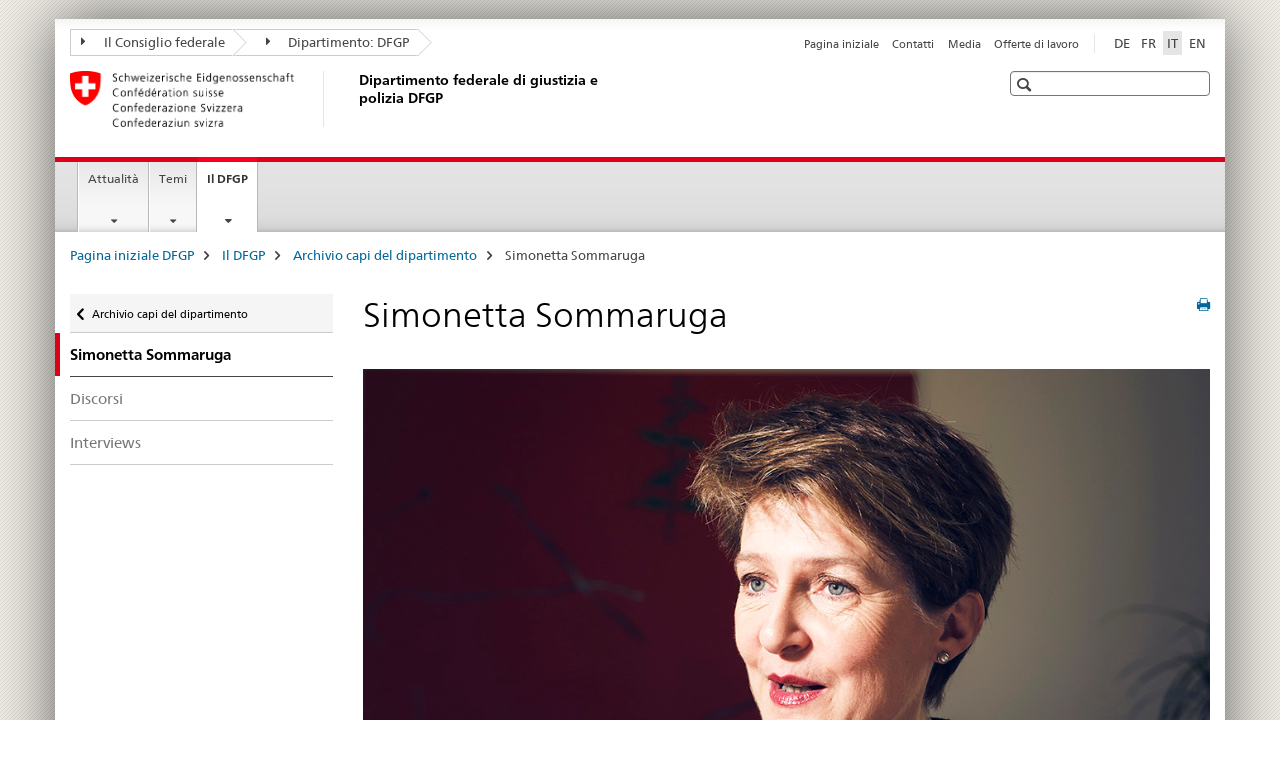

--- FILE ---
content_type: text/html;charset=utf-8
request_url: https://www.ejpd.admin.ch/ejpd/it/home/das-ejpd/fruehere_dv/simonetta-sommaruga.html
body_size: 11621
content:

<!DOCTYPE HTML>
<!--[if lt IE 7 ]> <html lang="it" class="no-js ie6 oldie"> <![endif]-->
<!--[if IE 7 ]> <html lang="it" class="no-js ie7 oldie"> <![endif]-->
<!--[if IE 8 ]> <html lang="it" class="no-js ie8 oldie"> <![endif]-->
<!--[if IE 9 ]> <html lang="it" class="no-js ie9"> <![endif]-->
<!--[if gt IE 9 ]><!--><html lang="it" class="no-js no-ie"> <!--<![endif]-->


    
<head>
    
    


	
	
		<title>Simonetta Sommaruga</title>
	
	


<meta charset="utf-8" />
<meta http-equiv="X-UA-Compatible" content="IE=edge" />
<meta name="viewport" content="width=device-width, initial-scale=1.0" />
<meta http-equiv="cleartype" content="on" />


	<meta name="msapplication-TileColor" content="#ffffff"/>
	<meta name="msapplication-TileImage" content="/etc/designs/core/frontend/guidelines/img/ico/mstile-144x144.png"/>
	<meta name="msapplication-config" content="/etc/designs/core/frontend/guidelines/img/ico/browserconfig.xml"/>



	
	
		
			<meta name="description" content="1° novembre 2010 - 31 dicembre 2018" />
		
	





<meta name="language" content="it" />
<meta name="author" content="Dipartimento federale di giustizia e polizia" />




	<!-- current page in other languages -->
	
		<link rel="alternate" type="text/html" href="/ejpd/de/home/das-ejpd/fruehere_dv/simonetta-sommaruga.html" hreflang="de" lang="de"/>
	
		<link rel="alternate" type="text/html" href="/ejpd/en/home/the-fdjp/fruehere_dv/simonetta-sommaruga.html" hreflang="en" lang="en"/>
	
		<link rel="alternate" type="text/html" href="/ejpd/it/home/il-dfgp/fruehere_dv/simonetta-sommaruga.html" hreflang="it" lang="it"/>
	
		<link rel="alternate" type="text/html" href="/ejpd/fr/home/le-dfjp/fruehere_dv/simonetta-sommaruga.html" hreflang="fr" lang="fr"/>
	




	<meta name="twitter:card" content="summary"/>
	
	
		<meta property="og:url" content="https://www.ejpd.admin.ch/ejpd/it/home/das-ejpd/fruehere_dv/simonetta-sommaruga.html"/>
	
	<meta property="og:type" content="article"/>
	
		<meta property="og:title" content="Simonetta Sommaruga"/>
	
	
		<meta property="og:description" content="1° novembre 2010 - 31 dicembre 2018"/>
	
	






    









	<!--style type="text/css" id="antiClickjack">body{display:none !important;}</style-->
	<script type="text/javascript">

		var styleElement = document.createElement('STYLE');
		styleElement.setAttribute('id', 'antiClickjack');
		styleElement.setAttribute('type', 'text/css');
		styleElement.innerHTML = 'body {display:none !important;}';
		document.getElementsByTagName('HEAD')[0].appendChild(styleElement);

		if (self === top) {
			var antiClickjack = document.getElementById("antiClickjack");
			antiClickjack.parentNode.removeChild(antiClickjack);
		} else {
			top.location = self.location;
		}
	</script>




<script src="/etc.clientlibs/clientlibs/granite/jquery.min.js"></script>
<script src="/etc.clientlibs/clientlibs/granite/utils.min.js"></script>



	<script>
		Granite.I18n.init({
			locale: "it",
			urlPrefix: "/libs/cq/i18n/dict."
		});
	</script>



	<link rel="stylesheet" href="/etc/designs/core/frontend/guidelines.min.css" type="text/css">

	<link rel="stylesheet" href="/etc/designs/core/frontend/modules.min.css" type="text/css">

	
	<link rel="shortcut icon" href="/etc/designs/core/frontend/guidelines/img/ico/favicon.ico">
	<link rel="apple-touch-icon" sizes="57x57" href="/etc/designs/core/frontend/guidelines/img/ico/apple-touch-icon-57x57.png"/>
	<link rel="apple-touch-icon" sizes="114x114" href="/etc/designs/core/frontend/guidelines/img/ico/apple-touch-icon-114x114.png"/>
	<link rel="apple-touch-icon" sizes="72x72" href="/etc/designs/core/frontend/guidelines/img/ico/apple-touch-icon-72x72.png"/>
	<link rel="apple-touch-icon" sizes="144x144" href="/etc/designs/core/frontend/guidelines/img/ico/apple-touch-icon-144x144.png"/>
	<link rel="apple-touch-icon" sizes="60x60" href="/etc/designs/core/frontend/guidelines/img/ico/apple-touch-icon-60x60.png"/>
	<link rel="apple-touch-icon" sizes="120x120" href="/etc/designs/core/frontend/guidelines/img/ico/apple-touch-icon-120x120.png"/>
	<link rel="apple-touch-icon" sizes="76x76" href="/etc/designs/core/frontend/guidelines/img/ico/apple-touch-icon-76x76.png"/>
	<link rel="icon" type="image/png" href="/etc/designs/core/frontend/guidelines/img/ico/favicon-96x96.png" sizes="96x96"/>
	<link rel="icon" type="image/png" href="/etc/designs/core/frontend/guidelines/img/ico/favicon-16x16.png" sizes="16x16"/>
	<link rel="icon" type="image/png" href="/etc/designs/core/frontend/guidelines/img/ico/favicon-32x32.png" sizes="32x32"/>







	<!--[if lt IE 9]>
		<script src="https://cdnjs.cloudflare.com/polyfill/v2/polyfill.js?version=4.8.0"></script>
	<![endif]-->



    



    
        

	

    

</head>


    

<body class="mod mod-layout   skin-layout-template-contentpagewide" data-glossary="/ejpd/it/home.glossaryjs.json">

<div class="mod mod-contentpage">
<ul class="access-keys" role="navigation">
    <li><a href="/ejpd/it/home.html" accesskey="0">Homepage</a></li>
    
    <li><a href="#main-navigation" accesskey="1">Main navigation</a></li>
    
    
    <li><a href="#content" accesskey="2">Content area</a></li>
    
    
    <li><a href="#site-map" accesskey="3">Sitemap</a></li>
    
    
    <li><a href="#search-field" accesskey="4">Search</a></li>
    
</ul>
</div>

<!-- begin: container -->
<div class="container container-main">

    


<header style="background-size: cover; background-image:" role="banner">
	

	<div class="clearfix">
		
			


	



	<nav class="navbar treecrumb pull-left">

		
		
			<h2 class="sr-only">Dipartimento federale di giustizia e polizia DFGP</h2>
		

		
			
				<ul class="nav navbar-nav">
				

						

						
						<li class="dropdown">
							
							
								
									<a id="federalAdministration-dropdown" href="#" aria-label="Il Consiglio federale" class="dropdown-toggle" data-toggle="dropdown"><span class="icon icon--right"></span> Il Consiglio federale</a>
								
								
							

							
								
								<ul class="dropdown-menu" role="menu" aria-labelledby="federalAdministration-dropdown">
									
										
										<li class="dropdown-header">
											
												
													<a href="https://www.admin.ch/" aria-label="Amministrazione federale admin.ch" target="_blank" title="">Amministrazione federale admin.ch</a>
												
												
											

											
											
												
													<ul>
														<li>
															
																
																
																
																	<a href="http://www.bk.admin.ch/" aria-label="CaF: Cancelleria federale" target="_blank" title=""> CaF: Cancelleria federale</a>
																
															
														</li>
													</ul>
												
											
												
													<ul>
														<li>
															
																
																
																
																	<a href="http://www.eda.admin.ch/" aria-label="DFAE: Dipartimento federale degli affari esteri" target="_blank" title=""> DFAE: Dipartimento federale degli affari esteri</a>
																
															
														</li>
													</ul>
												
											
												
													<ul>
														<li>
															
																
																
																
																	<a href="http://www.edi.admin.ch/" aria-label="DFI: Dipartimento federale dell&#39;interno" target="_blank" title=""> DFI: Dipartimento federale dell&#39;interno</a>
																
															
														</li>
													</ul>
												
											
												
													<ul>
														<li>
															
																
																
																	<strong>
																		<a href="http://www.ejpd.admin.ch/" aria-label="DFGP: Dipartimento federale di giustizia e polizia" target="_blank" title=""> DFGP: Dipartimento federale di giustizia e polizia</a>
																	</strong>
																
																
															
														</li>
													</ul>
												
											
												
													<ul>
														<li>
															
																
																
																
																	<a href="http://www.vbs.admin.ch/" aria-label="DDPS: Dipartimento federale della difesa, della protezione della popolazione e dello sport" target="_blank" title=""> DDPS: Dipartimento federale della difesa, della protezione della popolazione e dello sport</a>
																
															
														</li>
													</ul>
												
											
												
													<ul>
														<li>
															
																
																
																
																	<a href="http://www.efd.admin.ch/" aria-label="DFF: Dipartimento federale delle finanze" target="_blank" title=""> DFF: Dipartimento federale delle finanze</a>
																
															
														</li>
													</ul>
												
											
												
													<ul>
														<li>
															
																
																
																
																	<a href="https://www.wbf.admin.ch/" aria-label="DEFR: Dipartimento federale dell&#39;economia, della formazione e della ricerca" target="_blank" title=""> DEFR: Dipartimento federale dell&#39;economia, della formazione e della ricerca</a>
																
															
														</li>
													</ul>
												
											
												
													<ul>
														<li>
															
																
																
																
																	<a href="http://www.uvek.admin.ch/" aria-label="DATEC: Dipartimento federale dell&#39;ambiente, dei trasporti, dell&#39;energia e delle comunicazioni" target="_blank" title=""> DATEC: Dipartimento federale dell&#39;ambiente, dei trasporti, dell&#39;energia e delle comunicazioni</a>
																
															
														</li>
													</ul>
												
											
										</li>
									
								</ul>
							
						</li>
					

						

						
						<li class="dropdown">
							
							
								
									<a id="departement-dropdown" href="#" aria-label="Dipartimento: DFGP" class="dropdown-toggle" data-toggle="dropdown"><span class="icon icon--right"></span> Dipartimento: DFGP</a>
								
								
							

							
								
								<ul class="dropdown-menu" role="menu" aria-labelledby="departement-dropdown">
									
										
										<li class="dropdown-header">
											
												
													<a href="/ejpd/it/home.html" aria-label="Dipartimento: DFGP" data-skipextcss="true" target="_blank">Dipartimento: DFGP</a>
												
												
											

											
											
												
													<ul>
														<li>
															
																
																
																
																	<a href="/ejpd/it/home/il-dfgp/org/gs-ejpd.html" aria-label="SG-DFGP: Segreteria generale DFGP" data-skipextcss="true"> SG-DFGP: Segreteria generale DFGP</a>
																
															
														</li>
													</ul>
												
											
												
													<ul>
														<li>
															
																
																
																
																	<a href="http://www.ufg.admin.ch/" aria-label="UFG: Ufficio federale di giustizia" target="_blank" title=""> UFG: Ufficio federale di giustizia</a>
																
															
														</li>
													</ul>
												
											
												
													<ul>
														<li>
															
																
																
																
																	<a href="http://www.fedpol.admin.ch/content/fedpol/it/home.html" aria-label="fedpol: Ufficio federale di polizia" target="_blank" title=""> fedpol: Ufficio federale di polizia</a>
																
															
														</li>
													</ul>
												
											
												
													<ul>
														<li>
															
																
																
																
																	<a href="https://www.sem.admin.ch/sem/it/home.html" aria-label="SEM: Segreteria di Stato della migrazione" target="_blank" title=""> SEM: Segreteria di Stato della migrazione</a>
																
															
														</li>
													</ul>
												
											
												
													<ul>
														<li>
															
																
																
																
																	<a href="http://www.esbk.admin.ch/content/esbk/it/home.html" aria-label="CFCG: Commissione federale delle case da gioco" target="_blank" title=""> CFCG: Commissione federale delle case da gioco</a>
																
															
														</li>
													</ul>
												
											
												
													<ul>
														<li>
															
																
																
																
																	<a href="http://www.eschk.admin.ch/content/eschk/it/home.html" aria-label="CAF: Commissione arbitrale federale per la gestione dei diritti d&#39;autore e dei diritti affini" target="_blank" title=""> CAF: Commissione arbitrale federale per la gestione dei diritti d&#39;autore e dei diritti affini</a>
																
															
														</li>
													</ul>
												
											
												
													<ul>
														<li>
															
																
																
																
																	<a href="http://www.nkvf.admin.ch/content/nkvf/it/home.html" aria-label="CNPT: Commissione nazionale per la prevenzione della tortura" target="_blank" title=""> CNPT: Commissione nazionale per la prevenzione della tortura</a>
																
															
														</li>
													</ul>
												
											
												
													<ul>
														<li>
															
																
																
																
																	<a href="http://www.ipi.ch/it.html" aria-label="IPI: Instituto Federale della Proprietà Intellettuale" target="_blank" title=""> IPI: Instituto Federale della Proprietà Intellettuale</a>
																
															
														</li>
													</ul>
												
											
												
													<ul>
														<li>
															
																
																
																
																	<a href="http://www.isdc.ch/it/" aria-label="ISDC: Istituto svizzero di diritto comparato" target="_blank" title=""> ISDC: Istituto svizzero di diritto comparato</a>
																
															
														</li>
													</ul>
												
											
												
													<ul>
														<li>
															
																
																
																
																	<a href="https://www.metas.ch/metas/it.html" aria-label="METAS: Istituto federale di metrologia" target="_blank" title=""> METAS: Istituto federale di metrologia</a>
																
															
														</li>
													</ul>
												
											
												
													<ul>
														<li>
															
																
																
																
																	<a href="https://www.rab-asr.ch/" aria-label="ASR: Autorità federale di sorveglianza dei revisori" target="_blank" title=""> ASR: Autorità federale di sorveglianza dei revisori</a>
																
															
														</li>
													</ul>
												
											
												
													<ul>
														<li>
															
																
																
																
																	<a href="http://www.isc-ejpd.admin.ch/content/isc/it/home.html" aria-label="CSI-DFGP: Centro servizi informatici" target="_blank" title=""> CSI-DFGP: Centro servizi informatici</a>
																
															
														</li>
													</ul>
												
											
												
													<ul>
														<li>
															
																
																
																
																	<a href="https://www.li.admin.ch/it/index.html" aria-label="Servizio Sorveglianza della corrispondenza postale e del traffico delle telecomunicazioni" target="_blank" title=""> Servizio Sorveglianza della corrispondenza postale e del traffico delle telecomunicazioni</a>
																
															
														</li>
													</ul>
												
											
										</li>
									
								</ul>
							
						</li>
					
				</ul>
			
			
		
	</nav>




		

		
<!-- begin: metanav -->
<section class="nav-services clearfix">
	
	
		


	
	<h2>Simonetta Sommaruga</h2>

	

		
		

		<nav class="nav-lang">
			<ul>
				
					<li>
						
							
							
								<a href="/ejpd/de/home/das-ejpd/fruehere_dv/simonetta-sommaruga.html" lang="de" title="tedesco" aria-label="tedesco">DE</a>
							
							
						
					</li>
				
					<li>
						
							
							
								<a href="/ejpd/fr/home/le-dfjp/fruehere_dv/simonetta-sommaruga.html" lang="fr" title="francese" aria-label="francese">FR</a>
							
							
						
					</li>
				
					<li>
						
							
								<a class="active" lang="it" title="italiano selected" aria-label="italiano selected">IT</a>
							
							
							
						
					</li>
				
					<li>
						
							
							
								<a href="/ejpd/en/home/the-fdjp/fruehere_dv/simonetta-sommaruga.html" lang="en" title="inglese" aria-label="inglese">EN</a>
							
							
						
					</li>
				
			</ul>
		</nav>

	


		
		

    
        
            
            

                
                <h2 class="sr-only">Service navigation</h2>

                <nav class="nav-service">
                    <ul>
                        
                        
                            <li><a href="/ejpd/it/home.html" title="Pagina iniziale" aria-label="Pagina iniziale" data-skipextcss="true">Pagina iniziale</a></li>
                        
                            <li><a href="/ejpd/it/home/il-dfgp/departement/contact.html" title="Contatti" aria-label="Contatti" data-skipextcss="true">Contatti</a></li>
                        
                            <li><a href="/ejpd/it/home/il-dfgp/departement/contact/medienkontakt.html" title="Media" aria-label="Media" data-skipextcss="true">Media</a></li>
                        
                            <li><a href="/ejpd/it/home/il-dfgp/departement/arbeiten-im-ejpd.html" title="Offerte di lavoro" aria-label="Offerte di lavoro" data-skipextcss="true">Offerte di lavoro</a></li>
                        
                    </ul>
                </nav>

            
        
    


	
	
</section>
<!-- end: metanav -->

	</div>

	
		

	
	
		
<div class="mod mod-logo">
    
        
        
            
                <a href="/ejpd/it/home.html" class="brand  hidden-xs" id="logo" title="Pagina iniziale DFGP" aria-label="Pagina iniziale DFGP">
                    
                        
                            <img src="/ejpd/it/_jcr_content/logo/image.imagespooler.png/1591358124164/logo.png" alt="Dipartimento federale di giustizia e polizia DFGP"/>
                        
                        
                    
                    <h2 id="logo-desktop-departement">Dipartimento federale di giustizia e polizia DFGP
                    </h2>
                </a>
                
            
        
    
</div>

	


	

 	
		


	



	
	
		

<div class="mod mod-searchfield">

	
		

		
			

			<!-- begin: sitesearch desktop-->
			<div class="mod mod-searchfield global-search global-search-standard">
				<form action="/ejpd/it/home/suche.html" class="form-horizontal form-search pull-right">
					<h2 class="sr-only">Ricerca</h2>
					<label for="search-field" class="sr-only"></label>
					<input id="search-field" name="query" class="form-control search-field" type="text" placeholder=""/>
                    <button class="icon icon--search icon--before" tabindex="0" role="button">
                        <span class="sr-only"></span>
                    </button>
                    <button class="icon icon--close icon--after search-reset" tabindex="0" role="button"><span class="sr-only"></span></button>
					<div class="search-results">
						<div class="search-results-list"></div>
					</div>
				</form>
			</div>
			<!-- end: sitesearch desktop-->

		
	

</div>

	



	

	

 	


</header>



    


	
	
		

<div class="mod mod-mainnavigation">

	<!-- begin: mainnav -->
	<div class="nav-main yamm navbar" id="main-navigation">

		<h2 class="sr-only">
			Navigation
		</h2>

		
			


<!-- mobile mainnav buttonbar -->
 <section class="nav-mobile">
	<div class="table-row">
		<div class="nav-mobile-header">
			<div class="table-row">
				<span class="nav-mobile-logo">
					
						
						
							<img src="/etc/designs/core/frontend/guidelines/img/swiss.svg" onerror="this.onerror=null; this.src='/etc/designs/core/frontend/guidelines/img/swiss.png'" alt="Dipartimento federale di giustizia e polizia"/>
						
					
				</span>
				<h2>
					<a href="/ejpd/it/home.html" title="Pagina iniziale DFGP" aria-label="Pagina iniziale DFGP">Dipartimento federale di giustizia e polizia</a>
				</h2>
			</div>
		</div>
		<div class="table-cell dropdown">
			<a href="#" class="nav-mobile-menu dropdown-toggle" data-toggle="dropdown">
				<span class="icon icon--menu"></span>
			</a>
			<div class="drilldown dropdown-menu" role="menu">
				<div class="drilldown-container">
					<nav class="nav-page-list">
						
							<ul aria-controls="submenu">
								
									
									
										<li>
											
												
												
													<a href="/ejpd/it/home/attualita.html">Attualità</a>
												
											
										</li>
									
								
							</ul>
						
							<ul aria-controls="submenu">
								
									
									
										<li>
											
												
												
													<a href="/ejpd/it/home/temi.html">Temi</a>
												
											
										</li>
									
								
							</ul>
						
							<ul aria-controls="submenu">
								
									
									
										<li>
											
												
												
													<a href="/ejpd/it/home/il-dfgp.html">Il DFGP</a>
												
											
										</li>
									
								
							</ul>
						

						<button class="yamm-close-bottom" aria-label="Chiudere">
							<span class="icon icon--top" aria-hidden="true"></span>
						</button>
					</nav>
				</div>
			</div>
		</div>
		<div class="table-cell dropdown">
			<a href="#" class="nav-mobile-menu dropdown-toggle" data-toggle="dropdown">
				<span class="icon icon--search"></span>
			</a>
			<div class="dropdown-menu" role="menu">
				
				



	
		


<div class="mod mod-searchfield">

    
        <div class="mod mod-searchfield global-search global-search-mobile">
            <form action="/ejpd/it/home/suche.html" class="form  mod-searchfield-mobile" role="form">
                <h2 class="sr-only">Ricerca</h2>
                <label for="search-field-phone" class="sr-only">
                    
                </label>
                <input id="search-field-phone" name="query" class="search-input form-control" type="text" placeholder=""/>
                <button class="icon icon--search icon--before" tabindex="0" role="button">
                    <span class="sr-only"></span>
                </button>
                <button class="icon icon--close icon--after search-reset" tabindex="0" role="button"><span class="sr-only"></span></button>

                <div class="search-results">
                    <div class="search-results-list"></div>
                </div>
            </form>
        </div>
    

</div>

	
	


				
			</div>
		</div>
	</div>
</section>

		

		
		<ul class="nav navbar-nav" aria-controls="submenu">

			
			

				
                
				

				<li class="dropdown yamm-fw  ">
					
						
			      		
							<a href="/ejpd/it/home/attualita.html" aria-label="Attualità" class="dropdown-toggle" data-toggle="dropdown" data-url="/ejpd/it/home/aktuell/_jcr_content/par.html">Attualità</a>
							
							<ul class="dropdown-menu" role="menu" aria-controls="submenu">
								<li>
									<div class="yamm-content container-fluid">
										<div class="row">
											<div class="col-sm-12">
												<button class="yamm-close btn btn-link icon icon--after icon--close pull-right">Chiudere</button>
											</div>
										</div>
										<div class="row">
											<div class="col-md-12 main-column">

											</div>
										</div>
										<br><br><br>
										<button class="yamm-close-bottom" aria-label="Chiudere"><span class="icon icon--top"></span></button>
									</div>
								</li>
							</ul>
						
					
				</li>
			

				
                
				

				<li class="dropdown yamm-fw  ">
					
						
			      		
							<a href="/ejpd/it/home/temi.html" aria-label="Temi" class="dropdown-toggle" data-toggle="dropdown" data-url="/ejpd/it/home/themen/_jcr_content/par.html">Temi</a>
							
							<ul class="dropdown-menu" role="menu" aria-controls="submenu">
								<li>
									<div class="yamm-content container-fluid">
										<div class="row">
											<div class="col-sm-12">
												<button class="yamm-close btn btn-link icon icon--after icon--close pull-right">Chiudere</button>
											</div>
										</div>
										<div class="row">
											<div class="col-md-12 main-column">

											</div>
										</div>
										<br><br><br>
										<button class="yamm-close-bottom" aria-label="Chiudere"><span class="icon icon--top"></span></button>
									</div>
								</li>
							</ul>
						
					
				</li>
			

				
                
				

				<li class="dropdown yamm-fw  current">
					
						
			      		
							<a href="/ejpd/it/home/il-dfgp.html" aria-label="Il DFGP" class="dropdown-toggle" data-toggle="dropdown" data-url="/ejpd/it/home/das-ejpd/_jcr_content/par.html">Il DFGP<span class="sr-only">current page</span></a>
							
							<ul class="dropdown-menu" role="menu" aria-controls="submenu">
								<li>
									<div class="yamm-content container-fluid">
										<div class="row">
											<div class="col-sm-12">
												<button class="yamm-close btn btn-link icon icon--after icon--close pull-right">Chiudere</button>
											</div>
										</div>
										<div class="row">
											<div class="col-md-12 main-column">

											</div>
										</div>
										<br><br><br>
										<button class="yamm-close-bottom" aria-label="Chiudere"><span class="icon icon--top"></span></button>
									</div>
								</li>
							</ul>
						
					
				</li>
			
		</ul>
	</div>
</div>

	



    

<!-- begin: main -->
<div class="container-fluid hidden-xs">
	<div class="row">
		<div class="col-sm-12">
			
	


<div class="mod mod-breadcrumb">
	<h2 id="br1" class="sr-only">Breadcrumb</h2>
	<ol class="breadcrumb" role="menu" aria-labelledby="br1">
		
			<li><a href="/ejpd/it/home.html" title="Pagina iniziale DFGP" aria-label="Pagina iniziale DFGP">Pagina iniziale DFGP</a><span class="icon icon--greater"></span></li>
		
			<li><a href="/ejpd/it/home/il-dfgp.html" title="Il DFGP" aria-label="Il DFGP">Il DFGP</a><span class="icon icon--greater"></span></li>
		
			<li><a href="/ejpd/it/home/il-dfgp/fruehere_dv.html" title="Archivio capi del dipartimento" aria-label="Archivio capi del dipartimento">Archivio capi del dipartimento</a><span class="icon icon--greater"></span></li>
		
		<li class="active" role="presentation">Simonetta Sommaruga</li>
	</ol>
</div>

	
		</div>
	</div>
</div>



	
	
		<div class="container-fluid">
			

<div class="row">
	<div class="col-sm-4 col-md-3 drilldown">
		

<div class="mod mod-leftnavigation">

		<a href="#collapseSubNav" data-toggle="collapse" class="collapsed visible-xs">Unternavigation</a>
		<div class="drilldown-container">
			<nav class="nav-page-list">
				
					<a href="/ejpd/it/home/il-dfgp/fruehere_dv.html" class="icon icon--before icon--less visible-xs">Ritornare</a>

					<a href="/ejpd/it/home/il-dfgp/fruehere_dv.html" class="icon icon--before icon--less"><span class="sr-only">Ritornare </span>Archivio capi del dipartimento</a>
				
				<ul>
					
						
							
								<li class="list-emphasis active">
									<span>Simonetta Sommaruga</span> <span class="sr-only"></span>
								</li>
							
							
						
					

					
					
					

					
						
							
							
								
									
									
										<li>
											<a href="/ejpd/it/home/il-dfgp/fruehere_dv/simonetta-sommaruga/reden.html">Discorsi</a>
										</li>
									
								
							
						
					
						
							
							
								
									
									
										<li>
											<a href="/ejpd/it/home/il-dfgp/fruehere_dv/simonetta-sommaruga/interviews.html">Interviews</a>
										</li>
									
								
							
						
					
				</ul>
			</nav>
		</div>

</div>

	</div>
	<div class="col-sm-8 col-md-9 main-column main-content js-glossary-context" id="content">
    	

<div class="visible-xs visible-sm">
	<p><a href="#context-sidebar" class="icon icon--before icon--root">Navigazione</a></p>
</div>

<div class="contentHead">
	



<div class="mod mod-backtooverview">
	
</div>


	
	


	
	
		<a href="javascript:$.printPreview.printPreview()" onclick="" class="icon icon--before icon--print pull-right" title="Stampa la pagina"></a>
	




	
	

<div class="mod mod-contentpagefull">
    <h1 class="text-inline">Simonetta Sommaruga</h1>
</div>

</div>	






<div class="mod mod-textimage">
    
<div class="clearfix">
    
        
        

            
                
                
                    
                
            
            
            
                
                    
                        
                            <a href="#" data-toggle="modal" data-target="#lb1625370241x1768786721261"><figure style="max-width:inherit"><img src="/ejpd/it/home/il-dfgp/fruehere_dv/simonetta-sommaruga/_jcr_content/par/textimage/image.imagespooler.jpg/1591364049082/brso_1024x683.jpg" alt="Simonetta Sommaruga, consigliera federale (Foto: DFGP, Sebastian Magnani)"/><span class="fa fa-search magnifier"></span><figcaption>Simonetta Sommaruga, consigliera federale (Foto: DFGP, Sebastian Magnani)</figcaption></figure></a>
                        <div class="modal fade" id="lb1625370241x1768786721261" tabindex="-1" role="dialog" aria-labelledby="lb1625370241x1768786721261_label" aria-hidden="true"><div class="modal-dialog"><div class="modal-content"><div class="modal-header"><button type="button" class="close icon icon--before icon--close" data-dismiss="modal" aria-hidden="true">Chiudere</button><h3 class="modal-title" id="lb1625370241x1768786721261_label">Simonetta Sommaruga, consigliera federale</h3></div><div class="modal-body" style="max-width: 1024px;"><img src="/ejpd/it/home/il-dfgp/fruehere_dv/simonetta-sommaruga/_jcr_content/par/textimage/image.imagespooler.jpg/1591364049082/1024.2000/brso_1024x683.png" alt="Simonetta Sommaruga, consigliera federale (Foto: DFGP, Sebastian Magnani)"/><div class="lbContent"><p>Simonetta Sommaruga, consigliera federale (Foto: DFGP, Sebastian Magnani)</p></div></div></div></div></div>
                    
                    
                
            
            <p>&nbsp;</p>
<p>Nata il 14 maggio 1960 in un ospedale di Zugo, Simonetta Sommaruga è cresciuta a Sins nella regione argoviese del Freiamt. Conseguita la maturità, ha studiato pianoforte al conservatorio di Lucerna. Dopo vari soggiorni all’estero ha perseguito la sua attività concertistica e pedagogica al conservatorio di Friburgo.</p>
<p>Dal 1993 ha diretto la Fondazione per la protezione dei consumatori, di cui ha assunto la presidenza tra il 2000 e il 2010.</p>
<p>Dal 1997 al 2005 ha svolto la carica di consigliera comunale a Köniz (a capo della sezione Pompieri e protezione civile), ed è stata consigliera nazionale dal 1999 al 2003.</p>
<p>Dal 2003 al 2010 ha rappresentato il Canton Berna in seno al Consiglio degli Stati. Sedeva nella Commissione dell’economia e dei tributi (CET) e in quella della sicurezza sociale e della sanità (CSS). È stata vicepresidente della Commissione dell'ambiente, della pianificazione del territorio e dell'energia (CAPTE) nonché della Delegazione svizzera presso il Comitato parlamentare dei paesi dell’AELS e incaricata delle relazioni con il Parlamento europeo.</p>
<p>Il 22 settembre 2010 l’Assemblea federale plenaria ha eletto Simonetta Sommaruga in Consiglio federale. Dal 1° novembre 2010 è a capo del Dipartimento federale di giustizia e polizia.</p>
<p>Il 3 dicembre 2014 l’Assemblea federale ha eletto la consigliera federale Simonetta Sommaruga alla carica di presidente della Confederazione per il 2015.</p>
<p>Simonetta Sommaruga è sposata con lo scrittore Lukas Hartmann. D’inverno passa il tempo libero suonando il pianoforte e leggendo, mentre in estate preferisce stare in giardino e fare passeggiate in montagna.</p>

            
        
    
</div>

</div>

<div class="mod mod-accordion">
	
		

		
			
				
				
					

					<div class="collapse-box" data-auto-collapse="false" data-first-element-open="false" id="minimize1768786721279">
						

						
							
							
							
							

							
								
								
									<a data-toggle="collapse" class="collapsed" href="#minimize1768786721280" aria-expanded="false" aria-controls="minimize1768786721280"> Curriculum vitae
									</a>
								
							
							<div id="minimize1768786721280" class="collapse" aria-expanded="false" role="tabpanel" aria-labelledby="minimize1768786721280">
								
<div class="mod mod-textimage">
    
<div class="clearfix">
    
        
        

            
                
                    
                
                
            
            
            
            <p><b>Famiglia</b></p>
<ul> 
 <li>Nata il 14 maggio 1960 in un ospedale di Zugo; terza di quattro figli.</li> 
 <li>Attinenza: Lugano (TI) ed Eggiwil (BE)</li> 
 <li>Madre: casalinga e appassionata di giardinaggio. Padre: capoofficina alla LONZA AG</li> 
 <li>Sposata con Lukas Hartmann</li> 
</ul>
<p><b>Formazione</b></p>
<ul> 
 <li>1980: maturit&agrave; di tipo B al liceo di Bethlehem, Immensee (SZ)</li> 
 <li>1980: studio del pianoforte al conservatorio di Lucerna</li> 
 <li>1983-1984: perfezionamento in California (Stanford) e a Roma</li> 
 <li>1988-1991: studi in letteratura inglese e spagnola, Universit&agrave; di Friburgo (ciclo di base, senza laurea)</li> 
</ul>
<p><b>Attivit&agrave; professionale</b></p>
<ul> 
 <li>1985: attivit&agrave; concertistica e pedagogica presso il conservatorio e l’istituto magistrale cantonale di Friburgo; organista nella chiesa di St. Jean</li> 
 <li>1985: attivit&agrave; in una casa rifugio per donne maltrattate, Friburgo</li> 
 <li>1993: direttrice della Fondazione per la protezione dei consumatori, Berna</li> 
 <li>dal 2000: presidente del consiglio della Fondazione per la protezione dei consumatori</li> 
 <li>2003: presidente del consiglio di fondazione SWISSAID</li> 
 <li>dal 2008: membro del consiglio di fondazione SWISSAID</li> 
 <li>2002: copresidente del &quot;FrauenMusikForum FMF&quot;, Berna</li> 
 <li>dal 2008: presidente del consiglio di fondazione EQUAM (Fondazione per l’assicurazione di qualit&agrave; esterna nell’attivit&agrave; medica)</li> 
 <li>dal 2008: membro del consiglio direttivo di &quot;Energieallianz&quot;</li> 
 <li>dal 2009: membro della Fondazione &quot;Slow Food Schweiz&quot;</li> 
 <li>dal 2009: membro del consiglio di fondazione &quot;B&auml;renpark Bern&quot;</li> 
 <li>dal 2010: membro del consiglio d’amministrazione della Concret AG</li> 
</ul>
<p><b>Politica</b></p>
<ul> 
 <li>dal 1986: membro del partito socialista.</li> 
 <li>1997-2005: consigliera comunale, capo della sezione Pompieri e protezione civile, K&ouml;niz; delegata alla cultura.</li> 
 <li>1999: consigliera nazionale, membro della Commissione dell'ambiente, della pianificazione del territorio e dell'energia (CAPTE)</li> 
 <li>dal 2003: consigliera agli Stati; membro della Commissione dell’economia e dei tributi (CET), 2008-2009 presidente CET, vicepresidente della Commissione dell'ambiente, della pianificazione del territorio e dell'energia (CAPTE), membro della Commissione della sicurezza sociale e della sanit&agrave; (CSS), vicepresidente della Delegazione AELS/Parlamento europeo, membro dell’Ufficio del Consiglio degli Stati.</li> 
 <li>22.9.2010: elezione in Consiglio federale.</li> 
 <li>dal 1.11.2010: capo del Dipartimento federale di giustizia e polizia.</li> 
 <li>3.12.2014: elezione alla presidenza della Confederazione per l’anno 2015</li> 
</ul>
<p><b>Lingue</b></p>
<p>Parlato: tedesco, francese, italiano, inglese, spagnolo<br /> Scritto: tedesco, francese, inglese, spagnolo</p>
            
        
    
</div>

</div>



    
        
    



							</div>
						

					</div>
				
			
		
	
</div>

<div class="mod mod-tabs">
    
    
        
        
            
                
                

                    
                        <a id="context-sidebar"></a>
                        
                    

                    <!-- Nav tabs -->
                    <ul class="nav nav-tabs">
                        

                        
                            
                            
                            
                            

                            

                            <li class="active">
                                <a href="#tab__content_ejpd_it_home_das-ejpd_fruehere_dv_simonetta-sommaruga_jcr_content_par_tabs" data-toggle="tab">
                                    
                                        
                                        
                                            Link
                                        
                                    
                                </a>
                            </li>

                        
                    </ul>

                    <!-- Tab panes -->
                    <div class="tab-content tab-border">
                        

                        
                            
                            <div class="tab-pane clearfix active" id="tab__content_ejpd_it_home_das-ejpd_fruehere_dv_simonetta-sommaruga_jcr_content_par_tabs">
                                <h2 class="sr-only visible-print-block">Link</h2>
                                
<div class="mod mod-link">
	
		
		
			<p>
				<a href="https://www.admin.ch/gov/it/pagina-iniziale/consiglio-federale/membri-del-consiglio-federale.html" aria-label="Membri del Consiglio federale" target="_blank" class="icon icon--after icon--external" title="">Membri del Consiglio federale</a>
			</p>
		
	
</div>


    
        
    



                            </div>
                        

                    </div>

                
            
        
    
    
</div>




    
        
    


		






<div class="mod mod-backtooverview">
	
</div>




<div class="clearfix">
	





	
	
	
		
	






	<p class="pull-left">
		
		

		
			<small>
				<span class="text-dimmed">Ultima modifica&nbsp;08.07.2025</span>
			</small>
		
	</p>


	
	


	<p class="pull-right">
		<small>
			
				<a href="#" class="icon icon--before icon--power hidden-print">
					Inizio pagina
				</a>
			
		</small>
	</p>
 
</div>


	
		


	

	
<div class="mod mod-socialshare">
	

	<div class="social-sharing" aria-labelledby="social_share">
		<label id="social_share" class="sr-only">Social share</label>
		
			<a href="#" aria-label="Facebook" data-analytics="facebook" onclick="window.open('https://www.facebook.com/sharer/sharer.php?u='+encodeURIComponent(location.href), 'share-dialog', 'width=626,height=436'); return false;">
				<img src="/etc/designs/core/frontend/guidelines/img/FB-f-Logo__blue_29.png" width="16px" height="16px" alt="">
			</a>
		
		
		
			<a href="#" aria-label="Twitter" data-analytics="twitter" onclick="window.open('http://twitter.com/share?text='+encodeURIComponent('Simonetta Sommaruga')+'&url='+encodeURIComponent(location.href), 'share-dialog', 'width=626,height=436'); return false;">
				<img src="/etc/designs/core/frontend/guidelines/img/Twitter_logo_blue.png" width="16px" height="16px" alt="">
			</a>
		

		
			<a href="#" aria-label="Xing" data-analytics="xing" onclick="window.open('https://www.xing.com/spi/shares/new?url='+encodeURIComponent(location.href), 'share-dialog', 'width=600,height=450'); return false;">
				<img src="/etc/designs/core/frontend/assets/img/ico-xing.png" width="16px" height="16px" alt=""/>
			</a>
		

		
			<a href="#" aria-label="LinkedIn" data-analytics="linkedin" onclick="window.open('https://www.linkedin.com/shareArticle?mini=true&url='+encodeURIComponent(location.href), 'share-dialog', 'width=600,height=450'); return false;">
				<img src="/etc/designs/core/frontend/assets/img/ico-linkedin.png" width="16px" height="16px" alt=""/>
			</a>
		
	</div>
</div>

	
	

	

    </div>

</div>

		</div>
	

<!-- end: main -->


    <span class="visible-print">https://www.ejpd.admin.ch/content/ejpd/it/home/das-ejpd/fruehere_dv/simonetta-sommaruga.html</span>

    
<footer role="contentinfo">
	<h2 class="sr-only">Footer</h2>

  

  

  
  

  	

    
        
            <div class="container-fluid footer-service">
                <h3>Dipartimento federale di giustizia e polizia</h3>
                <nav>
                    <ul>
                        
                        
                            <li><a href="/ejpd/it/home.html" title="Pagina iniziale" aria-label="Pagina iniziale">Pagina iniziale</a></li>
                        
                            <li><a href="/ejpd/it/home/il-dfgp/departement/contact.html" title="Contatti" aria-label="Contatti">Contatti</a></li>
                        
                            <li><a href="/ejpd/it/home/il-dfgp/departement/contact/medienkontakt.html" title="Media" aria-label="Media">Media</a></li>
                        
                            <li><a href="/ejpd/it/home/il-dfgp/departement/arbeiten-im-ejpd.html" title="Offerte di lavoro" aria-label="Offerte di lavoro">Offerte di lavoro</a></li>
                        
                    </ul>
                </nav>
            </div>
        
    



	

    	
			
			
				
					
<div class="site-map">
	<h2 class="sr-only">Footer</h2>

	<a href="#site-map" data-target="#site-map" data-toggle="collapse" class="site-map-toggle collapsed">Sitemap</a>

	<div class="container-fluid" id="site-map">
		<div class="col-sm-6 col-md-3">
			


<div class="mod mod-linklist">
	
	



	
		
		
			
				
					
						
					
					
				

				
					
					
						<h3>Attualità</h3>
					
				

			
			
			
				
				
					<ul class="list-unstyled">
						
							<li>
								
									
										<a href="/ejpd/it/home/attualita/mm.html" title="Comunicati stampa" aria-label="Comunicati stampa" data-skipextcss="true">Comunicati stampa</a>
									
									
								
							</li>
						
							<li>
								
									
										<a href="/ejpd/it/home/attualita/reden.html" title="Discorsi" aria-label="Discorsi" data-skipextcss="true">Discorsi</a>
									
									
								
							</li>
						
							<li>
								
									
										<a href="/ejpd/it/home/attualita/interviews.html" title="Interviste" aria-label="Interviste" data-skipextcss="true">Interviste</a>
									
									
								
							</li>
						
							<li>
								
									
										<a href="/ejpd/it/home/attualita/anlaesse-reisen.html" title="Eventi e viaggi" aria-label="Eventi e viaggi" data-skipextcss="true">Eventi e viaggi</a>
									
									
								
							</li>
						
							<li>
								
									
										<a href="/ejpd/it/home/attualita/klarstellungen.html" title="Rettifiche" aria-label="Rettifiche" data-skipextcss="true">Rettifiche</a>
									
									
								
							</li>
						
							<li>
								
									
										<a href="/ejpd/it/home/attualita/amtliche-dokumente.html" title="Documenti ufficiali" aria-label="Documenti ufficiali" data-skipextcss="true">Documenti ufficiali</a>
									
									
								
							</li>
						
							<li>
								
									
										<a href="/ejpd/it/home/attualita/informationen.html" title="Informazioni" aria-label="Informazioni" data-skipextcss="true">Informazioni</a>
									
									
								
							</li>
						
					</ul>
				
			
			
		
	



	
</div>

		</div>
		<div class="col-sm-6 col-md-3">
			


<div class="mod mod-linklist">
	
	



	
		
		
			
				
					
						
					
					
				

				
					
					
						<h3>Temi</h3>
					
				

			
			
			
				
				
					<ul class="list-unstyled">
						
							<li>
								
									
										<a href="/ejpd/it/home/temi/dossiers.html" title="Dossier" aria-label="Dossier" data-skipextcss="true">Dossier</a>
									
									
								
							</li>
						
							<li>
								
									
										<a href="/ejpd/it/home/temi/abstimmungen.html" title="Votazioni" aria-label="Votazioni" data-skipextcss="true">Votazioni</a>
									
									
								
							</li>
						
					</ul>
				
			
			
		
	



	
</div>

		</div>
		<div class="col-sm-6 col-md-3">
			


<div class="mod mod-linklist">
	
	



	
		
		
			
				
					
						
					
					
				

				
					
					
						<h3>Il DFGP</h3>
					
				

			
			
			
				
				
					<ul class="list-unstyled">
						
							<li>
								
									
										<a href="/ejpd/it/home/il-dfgp/departement.html" title="Il dipartimento" aria-label="Il dipartimento" data-skipextcss="true">Il dipartimento</a>
									
									
								
							</li>
						
							<li>
								
									
										<a href="/ejpd/it/home/il-dfgp/org.html" title="Organizzazione" aria-label="Organizzazione" data-skipextcss="true">Organizzazione</a>
									
									
								
							</li>
						
							<li>
								
									
										<a href="/ejpd/it/home/il-dfgp/beat-jans.html" title="Beat Jans, consigliere federale" aria-label="Beat Jans, consigliere federale" data-skipextcss="true">Beat Jans, consigliere federale</a>
									
									
								
							</li>
						
							<li>
								
									
										<a href="/ejpd/it/home/il-dfgp/fruehere_dv.html" title="Archivio capi del dipartimento" aria-label="Archivio capi del dipartimento" data-skipextcss="true">Archivio capi del dipartimento</a>
									
									
								
							</li>
						
							<li>
								
									
										<a href="/ejpd/it/home/il-dfgp/departement/contact.html" title="Contatti" aria-label="Contatti" data-skipextcss="true">Contatti</a>
									
									
								
							</li>
						
					</ul>
				
			
			
		
	



	
</div>

		</div>
		<div class="col-sm-6 col-md-3">
			


<div class="mod mod-linklist">
	
	



	
		
		
			
			
			
				
					
				
				
			
			
		
	



	
</div>

		</div>
		<div class="col-sm-6 col-md-3">
			


<div class="mod mod-linklist">
	
	



	
		
		
			
				
					
						
					
					
				

				
					
					
						<h3>Uffici</h3>
					
				

			
			
			
				
				
					<ul class="list-unstyled">
						
							<li>
								
									
										<a href="http://www.ufg.admin.ch/" aria-label="UFG: Ufficio federale di giustizia" target="_blank" title="">UFG: Ufficio federale di giustizia</a>
									
									
								
							</li>
						
							<li>
								
									
										<a href="http://www.fedpol.admin.ch/content/fedpol/it/home.html" aria-label="fedpol: Ufficio federale di polizia" target="_blank" title="">fedpol: Ufficio federale di polizia</a>
									
									
								
							</li>
						
							<li>
								
									
										<a href="https://www.sem.admin.ch/sem/it/home.html" aria-label="SEM: Segreteria di Stato della migrazione" target="_blank" title="">SEM: Segreteria di Stato della migrazione</a>
									
									
								
							</li>
						
					</ul>
				
			
			
		
	



	
</div>

		</div>
		<div class="col-sm-6 col-md-3">
			


<div class="mod mod-linklist">
	
	



	
		
		
			
				
					
						
					
					
				

				
					
					
						<h3>Commissioni</h3>
					
				

			
			
			
				
				
					<ul class="list-unstyled">
						
							<li>
								
									
										<a href="http://www.nkvf.admin.ch/content/nkvf/it/home.html" aria-label="CNPT: Commissione nazionale per la prevenzione della tortura" target="_blank" title="">CNPT: Commissione nazionale per la prevenzione della tortura</a>
									
									
								
							</li>
						
							<li>
								
									
										<a href="http://www.eschk.admin.ch/content/eschk/it/home.html" aria-label="CAF: Commissione arbitrale federale" target="_blank" title="">CAF: Commissione arbitrale federale</a>
									
									
								
							</li>
						
							<li>
								
									
										<a href="http://www.esbk.admin.ch/content/esbk/it/home.html" aria-label="CFCG: Commissione federale delle case da gioco" target="_blank" title="">CFCG: Commissione federale delle case da gioco</a>
									
									
								
							</li>
						
							<li>
								
									
										<a href="https://www.ekm.admin.ch" aria-label="CFM: Commissione federale della migrazione" target="_blank" title="">CFM: Commissione federale della migrazione</a>
									
									
								
							</li>
						
					</ul>
				
			
			
		
	



	
</div>

		</div>
		<div class="col-sm-6 col-md-3">
			


<div class="mod mod-linklist">
	
	



	
		
		
			
				
					
						
					
					
				

				
					
					
						<h3>Istituti</h3>
					
				

			
			
			
				
				
					<ul class="list-unstyled">
						
							<li>
								
									
										<a href="https://www.metas.ch/metas/it.html" aria-label="METAS: Istituto federale di metrologia" target="_blank" title="">METAS: Istituto federale di metrologia</a>
									
									
								
							</li>
						
							<li>
								
									
										<a href="http://www.ipi.ch/it.html" aria-label="IPI: Instituto Federale della Propriet&agrave; Intellettuale" target="_blank" title="">IPI: Instituto Federale della Propriet&agrave; Intellettuale</a>
									
									
								
							</li>
						
							<li>
								
									
										<a href="http://www.isdc.ch/it/" aria-label="ISDC: Istituto svizzero di diritto comparato" target="_blank" title="">ISDC: Istituto svizzero di diritto comparato</a>
									
									
								
							</li>
						
					</ul>
				
			
			
		
	



	
</div>

		</div>
		<div class="col-sm-6 col-md-3">
			


<div class="mod mod-linklist">
	
	



	
		
		
			
			
			
				
					
				
				
			
			
		
	



	
</div>

		</div>
	</div>
</div>
				
			
		
    


  	<div class="container-fluid">
  		
	


	
		
			
				<h3>Restare al corrente</h3>
			

			<nav class="links-social" aria-labelledby="social_media">
				<label id="social_media" class="sr-only">Social media links</label>
				<ul>
					
						<li><a href="https://twitter.com/EJPD_DFJP_DFGP" class="icon icon--before  icon icon--before icon--twitter" aria-label="DFGP su X" target="_blank" title="">DFGP su X</a></li>
					
						<li><a href="https://www.youtube.com/@EJPD_DFJP_DFGP" class="icon icon--before  icon icon--before fa fa-youtube" target="_blank" aria-label="Youtube DFGP" title="">Youtube DFGP</a></li>
					
						<li><a href="https://www.linkedin.com/company/gsejpd-sgdfjp" class="icon icon--before  icon icon--before fa fa-linkedin" aria-label="LinkedIn SG-DFGP" target="_blank" title="">LinkedIn SG-DFGP</a></li>
					
						<li><a href="/ejpd/it/home/il-dfgp/departement/contact/medienkontakt/netiquette-sm.html" class="icon icon--before  icon icon--before icon--message" target="_blank" title="Netiquette Social media DFGP" aria-label="Netiquette Social media DFGP">Netiquette Social media DFGP</a></li>
					
						<li><a href="http://d-nsbc-p.admin.ch/NSBSubscriber/feeds/rss?lang=it&org-nr=401&topic=&keyword=&offer-nr=&catalogueElement=&kind=M&start_date=&end_date=" class="icon icon--before  icon icon--before icon--rss" aria-label="RSS" target="_blank" title="">RSS</a></li>
					
				</ul>
			</nav>
		
		
	



		
	

<div class="mod mod-cobranding">
    
        
            
        
        
    
</div>




  		<!-- begin: logo phone -->
		
			
			

	
		
<div class="mod mod-logo">
	
	
		
			<hr class="footer-line visible-xs">
			<img src="/ejpd/it/_jcr_content/logo/image.imagespooler.png/1591358124164/logo.png" class="visible-xs" alt="Dipartimento federale di giustizia e polizia DFGP"/>
		
		
	
	
</div>
	
	


			
		
	 	<!-- end: logo phone -->
  	</div>

    

<div class="footer-address">
	

	<span class="hidden-xs">Dipartimento federale di giustizia e polizia</span>


	

	
		
			<nav class="pull-right">
				<ul>
					
						<li><a href="http://www.disclaimer.admin.ch/basi_legali.html" target="_blank" aria-label="Basi legali" title="">Basi legali</a></li>
					
				</ul>
			</nav>
		
		
	


</div>


  
  

</footer>        


    <div class="modal" id="nav_modal_rnd">
        <!-- modal -->
    </div>

</div>
<!-- end: container -->



<script src="/etc.clientlibs/clientlibs/granite/jquery/granite/csrf.min.js"></script>
<script src="/etc/clientlibs/granite/jquery/granite/csrf.min.js"></script>



	<script type="text/javascript" src="/etc/designs/core/frontend/modules.js"></script>





	





	<!-- [base64] -->





 
	




	<!-- Matomo -->
<script type="text/javascript">
  var _paq = window._paq || [];
  /* tracker methods like "setCustomDimension" should be called before "trackPageView" */
  _paq.push(['trackPageView']);
  _paq.push(['enableLinkTracking']);
  (function() {
    var u="https://analytics.bit.admin.ch/";
    _paq.push(['setTrackerUrl', u+'matomo.php']);
    _paq.push(['setSiteId', '118']);
    var d=document, g=d.createElement('script'), s=d.getElementsByTagName('script')[0];
    g.type='text/javascript'; g.async=true; g.defer=true; g.src=u+'matomo.js'; s.parentNode.insertBefore(g,s);
  })();
</script>
<!-- End Matomo Code -->





</body>

    

</html>


--- FILE ---
content_type: text/html;charset=utf-8
request_url: https://www.ejpd.admin.ch/ejpd/it/home/aktuell/_jcr_content/par.html
body_size: 822
content:

<div class="mod mod-enhancedmulticolumn">
		
			
			
				
					
					
						<div class="row">
							
								<div class="col-sm-4">
									


<div class="mod mod-teaser">



    
    
        
            
            

            
            
                

                
                
                <div>
                    <div class="clearfix  ">
                        
                        
                            
                            
                                
                            
                        
                        
                        
                        
                            
                                <h2>
                                    <a href="/ejpd/it/home/attualita/mm.html" title="Comunicati stampa" aria-label="Comunicati stampa" data-skipextcss="true">Comunicati stampa</a>
                                </h2>
                            
                            
                        
                        <p></p>
                        
                    </div>
                </div>
            
        
    

</div>

<div class="mod mod-separator">
	<hr/>
</div>


<div class="mod mod-linklist">
	
	



	
		
		
			
			
			
				
				
					<ul class="list-unstyled">
						
							<li>
								
									
									
										<a href="/ejpd/it/home/attualita/anlaesse-reisen.html" title="Eventi e viaggi" aria-label="Eventi e viaggi">Eventi e viaggi</a>
									
								
							</li>
						
							<li>
								
									
									
										<a href="/ejpd/it/home/attualita/klarstellungen.html" title="Rettifiche" aria-label="Rettifiche">Rettifiche</a>
									
								
							</li>
						
							<li>
								
									
									
										<a href="/ejpd/it/home/attualita/amtliche-dokumente.html" title="Documenti ufficiali" aria-label="Documenti ufficiali">Documenti ufficiali</a>
									
								
							</li>
						
							<li>
								
									
									
										<a href="/ejpd/it/home/attualita/informationen.html" title="Informazioni" aria-label="Informazioni">Informazioni</a>
									
								
							</li>
						
					</ul>
				
			
			
		
	



	
</div>



    
        
    



								</div>
							
								<div class="col-sm-4">
									


<div class="mod mod-teaser">



    
    
        
            
            

            
            
                

                
                
                <div>
                    <div class="clearfix  ">
                        
                        
                            
                            
                                
                            
                        
                        
                        
                        
                            
                                <h2>
                                    <a href="/ejpd/it/home/attualita/reden.html" title="Discorsi" aria-label="Discorsi" data-skipextcss="true">Discorsi</a>
                                </h2>
                            
                            
                        
                        <p></p>
                        
                    </div>
                </div>
            
        
    

</div>

<div class="mod mod-separator">
	<hr/>
</div>


    
        
    



								</div>
							
								<div class="col-sm-4">
									


<div class="mod mod-teaser">



    
    
        
            
            

            
            
                

                
                
                <div>
                    <div class="clearfix  ">
                        
                        
                            
                            
                                
                            
                        
                        
                        
                        
                            
                                <h2>
                                    <a href="/ejpd/it/home/attualita/interviews.html" title="Interviste" aria-label="Interviste" data-skipextcss="true">Interviste</a>
                                </h2>
                            
                            
                        
                        <p></p>
                        
                    </div>
                </div>
            
        
    

</div>

<div class="mod mod-separator">
	<hr/>
</div>


    
        
    



								</div>
							
						</div>
					
				
			
		
</div>




    
        
    




--- FILE ---
content_type: text/html;charset=utf-8
request_url: https://www.ejpd.admin.ch/ejpd/it/home/themen/_jcr_content/par.html
body_size: 1050
content:

<div class="mod mod-enhancedmulticolumn">
		
			
			
				
					
					
						<div class="row">
							
								<div class="col-sm-6">
									


<div class="mod mod-teaser">



    
    
        
            
            

            
            
                

                
                
                <div>
                    <div class="clearfix  ">
                        
                        
                            
                            
                                
                            
                        
                        
                        
                        
                            
                                <h2>
                                    <a href="/ejpd/it/home/temi/dossiers.html" title="Dossier" data-skipextcss="true">Dossier</a>
                                </h2>
                            
                            
                        
                        
                        
                    </div>
                </div>
            
        
    

</div>

<div class="mod mod-separator">
	<hr/>
</div>


<div class="mod mod-linklist">
	
	



	
		
		
			
			
			
				
				
					<ul class="list-unstyled">
						
							<li>
								
									
									
										<a href="/ejpd/it/home/temi/asylstrategie.html" title="Strategia in materia d&rsquo;asilo 2027" aria-label="Strategia in materia d&rsquo;asilo 2027">Strategia in materia d&rsquo;asilo 2027</a>
									
								
							</li>
						
							<li>
								
									
									
										<a href="/ejpd/it/home/temi/nachhaltigkeitsinitiative.html" title="Il Consiglio federale respinge l&rsquo;iniziativa popolare &laquo;No a una Svizzera da 10 milioni!&raquo;" aria-label="Il Consiglio federale respinge l&rsquo;iniziativa popolare &laquo;No a una Svizzera da 10 milioni!&raquo;">Il Consiglio federale respinge l&rsquo;iniziativa popolare &laquo;No a una Svizzera da 10 milioni!&raquo;</a>
									
								
							</li>
						
							<li>
								
									
									
										<a href="/ejpd/it/home/temi/haeusliche-und-sexuelle-gewalt.html" title="Lotta alla violenza domestica e sessuale" aria-label="Lotta alla violenza domestica e sessuale">Lotta alla violenza domestica e sessuale</a>
									
								
							</li>
						
							<li>
								
									
									
										<a href="https://www.eid.admin.ch" aria-label="Id-e statale" target="_blank" class="icon icon--after icon--external" title="">Id-e statale</a>
									
								
							</li>
						
							<li>
								
									
									
										<a href="/ejpd/it/home/temi/flugpassagierdaten.html" title="Legge sui dati dei passeggeri aerei: lotta al terrorismo e ad altre gravi forme di criminalit&agrave;" aria-label="Legge sui dati dei passeggeri aerei: lotta al terrorismo e ad altre gravi forme di criminalit&agrave;">Legge sui dati dei passeggeri aerei: lotta al terrorismo e ad altre gravi forme di criminalit&agrave;</a>
									
								
							</li>
						
					</ul>
				
			
			
		
	



	
</div>



    
        
    



								</div>
							
								<div class="col-sm-6">
									


<div class="mod mod-teaser">



    
    
        
            
            

            
            
                

                
                
                <div>
                    <div class="clearfix  ">
                        
                        
                            
                            
                                
                            
                        
                        
                        
                        
                            
                                <h2>
                                    <a href="/ejpd/it/home/temi/abstimmungen.html" title="Votazioni" data-skipextcss="true">Votazioni</a>
                                </h2>
                            
                            
                        
                        
                        
                    </div>
                </div>
            
        
    

</div>

<div class="mod mod-separator">
	<hr/>
</div>


<div class="mod mod-linklist">
	
	



	
		
		
			
			
			
				
				
					<ul class="list-unstyled">
						
							<li>
								
									
									
										<a href="/ejpd/it/home/temi/abstimmungen/e-id.html" title="Identit&agrave; elettronica, la nuova legge" aria-label="Identit&agrave; elettronica, la nuova legge">Identit&agrave; elettronica, la nuova legge</a>
									
								
							</li>
						
					</ul>
				
			
			
		
	



	
</div>



    
        
    



								</div>
							
						</div>
					
				
			
		
</div>




    
        
    


